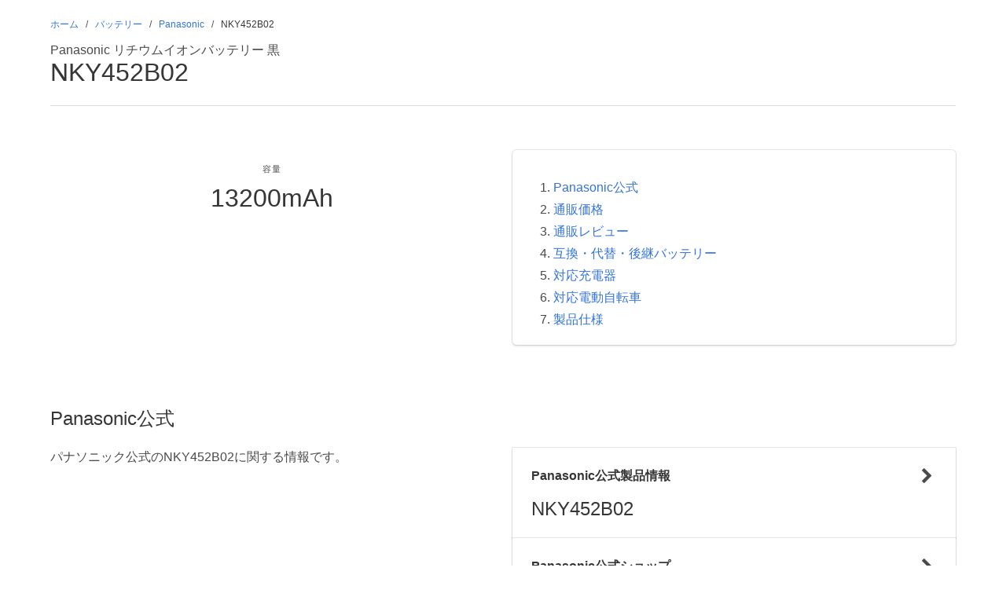

--- FILE ---
content_type: text/html; charset=UTF-8
request_url: https://battery-i.com/Battery/Panasonic/NKY452B02.html
body_size: 6357
content:
<?xml version="1.0" encoding="UTF-8"?>
<!DOCTYPE html PUBLIC "-//W3C//DTD XHTML 1.0 Transitional//EN" "http://www.w3.org/TR/xhtml1/DTD/xhtml1-transitional.dtd">
<html xmlns="http://www.w3.org/1999/xhtml" xml:lang="ja" lang="ja">
<head>
<script>
  (function(i,s,o,g,r,a,m){i['GoogleAnalyticsObject']=r;i[r]=i[r]||function(){
  (i[r].q=i[r].q||[]).push(arguments)},i[r].l=1*new Date();a=s.createElement(o),
  m=s.getElementsByTagName(o)[0];a.async=1;a.src=g;m.parentNode.insertBefore(a,m)
  })(window,document,'script','https://www.google-analytics.com/analytics.js','ga');

  ga('create', 'UA-39938610-14', 'auto');
  ga('send', 'pageview');

</script>
<meta http-equiv="Content-Type" content="text/html; charset=UTF-8" />
<meta http-equiv="Content-Style-Type" content="text/css" />
<meta http-equiv="Content-Script-Type" content="text/javascript" />
<meta name="viewport" content="width=device-width, initial-scale=1.0, minimum-scale=1.0, maximum-scale=1.0, user-scalable=no" />
<meta http-equiv="X-UA-Compatible" content="IE=edge,chrome=1" />
<link rel="canonical" href="https://battery-i.com/Battery/Panasonic/NKY452B02.html" />
<title>『NKY452B02』の容量&対応機種&価格（純正・互換）まとめ</title>
<meta name="description" content="NKY452B02はパナソニックから発売されている電動自転車用リチウムイオンバッテリー 黒です。バッテリーの持ち時間に影響するバッテリー容量は13200mAhです。寿命、紛失による買い替えや後継、長時間バッテリー購入の参考に。NKY452B02の容量、純正・互換バッテリーの通販価格、電動自転車対応機種と動作時間や使用できる充電器をチェック！楽天、アマゾン、Yahoo!ショッピングの評価やレビューも！" />
<link rel="stylesheet" href="https://battery-i.com/css/bulma.css" type="text/css" />
<link rel="stylesheet" href="https://maxcdn.bootstrapcdn.com/font-awesome/4.7.0/css/font-awesome.min.css">
<link rel="icon" href="/favicon.ico" type="image/x-icon">
</head>

<body>
  <div class="section">
    <div class="container">
      <nav class="breadcrumb is-small" aria-label="breadcrumbs">
        <ul>
          <li><a href="https://battery-i.com/">ホーム</a></li>
          <li><a href="https://battery-i.com/Battery/">バッテリー</a></li>
          <li><a href="https://battery-i.com/Battery/Panasonic/">Panasonic</a></li>
          <li class="is-active"><a href="https://battery-i.com/Battery/Panasonic/NKY452B02.html" aria-current="page">NKY452B02</a></li>
        </ul>
      </nav>
      <div class="columns">
        <div class="column">
          <p class="subtitle is-6 has-text-muted">Panasonic リチウムイオンバッテリー 黒</p>
          <h1 class="title is-3">NKY452B02</h1>
          <hr>
        </div>
      </div>
    </div>
  </div>
  <script type="application/ld+json">
  {
  "@context": "http://schema.org/",
  "@type": "BreadcrumbList",
  "itemListElement": [
    {
      "@type": "ListItem",
      "position": 1,
      "item":
       {
        "@id": "https://battery-i.com/",
        "name": "ホーム"
      }
    },
    {
      "@type": "ListItem",
      "position": 2,
      "item": 
      {
        "@id": "https://battery-i.com/Battery/",
        "name": "バッテリー"
      }
    },
    {
      "@type": "ListItem",
      "position": 3,
      "item": 
      {
        "@id": "https://battery-i.com/Battery/Panasonic/",
        "name": "Panasonic"
      }
    },
    {
      "@type": "ListItem",
      "position": 4,
      "item": 
      {
        "@id": "https://battery-i.com/Battery/Panasonic/NKY452B02.html",
        "name": "NKY452B02"
      }
    }
    ]
  }
  </script>

<script type="application/ld+json">
{
"@context": "http://schema.org/",
"@type": "Product",
"name": "NKY452B02",
"description": "Panasonic電動自転車用リチウムイオンバッテリー 黒",
"gtin13": "",
"sku": "",
"color": "",
"weight": {
	"@type": "QuantitativeValue ",
	"unitCode": "GRM",
	"value": ""
	},
"width": {
	"@type": "QuantitativeValue ",
	"unitCode": "CMT",
	"value": ""
	},
"depth": {
	"@type": "QuantitativeValue ",
	"unitCode": "CMT",
	"value": ""
	},
"height": {
	"@type": "QuantitativeValue ",
	"unitCode": "CMT",
	"value": ""
	},
"releaseDate": "",
"brand": {
	"@type": "Brand",
	"name": "Panasonic"
	},
"offers": {
	"@type": "AggregateOffer",
	"lowprice": "0",
	"highprice": "0",
	"offerCount": "3",
	"priceCurrency": "JPY"
	},
"isRelatedTo": [{"@type": "Product","@id":"https://battery-i.com/Charger/Panasonic/NKJ080Z.html"},{"@type": "Product","@id":"https://battery-i.com/Charger/Panasonic/NKJ067.html"},{"@type": "Product","@id":"https://battery-i.com/Charger/Panasonic/NKJ062.html"},{"@type": "Product","@id":"https://battery-i.com/Charger/Panasonic/NKJ061.html"},{"@type": "Product","@id":"https://battery-i.com/Charger/Panasonic/NKJ048.html"},{"@type": "Product","@id":"https://battery-i.com/Charger/Panasonic/NKJ033B.html"},{"@type": "Product","@id":"https://battery-i.com/Charger/Panasonic/NKJ033.html"},{"@type": "Product","@id":"https://battery-i.com/Bycycle/Panasonic/BE-ENE435.html"},{"@type": "Product","@id":"https://battery-i.com/Bycycle/Panasonic/BE-ENE436.html"},{"@type": "Product","@id":"https://battery-i.com/Bycycle/Panasonic/BE-ENE635.html"},{"@type": "Product","@id":"https://battery-i.com/Bycycle/Panasonic/BE-ENE636.html"},{"@type": "Product","@id":"https://battery-i.com/Bycycle/Panasonic/BE-ENG434.html"},{"@type": "Product","@id":"https://battery-i.com/Bycycle/Panasonic/BE-ENG634.html"},{"@type": "Product","@id":"https://battery-i.com/Bycycle/Panasonic/BE-ENHC544.html"},{"@type": "Product","@id":"https://battery-i.com/Bycycle/Panasonic/BE-ENHC549.html"},{"@type": "Product","@id":"https://battery-i.com/Bycycle/Panasonic/BE-ENHC644.html"},{"@type": "Product","@id":"https://battery-i.com/Bycycle/Panasonic/BE-ENHC649.html"},{"@type": "Product","@id":"https://battery-i.com/Bycycle/Panasonic/BE-ENL755.html"},{"@type": "Product","@id":"https://battery-i.com/Bycycle/Panasonic/BE-ENL756.html"},{"@type": "Product","@id":"https://battery-i.com/Bycycle/Panasonic/BE-ENMD035.html"},{"@type": "Product","@id":"https://battery-i.com/Bycycle/Panasonic/BE-ENMD036.html"},{"@type": "Product","@id":"https://battery-i.com/Bycycle/Panasonic/BE-ENMD635.html"},{"@type": "Product","@id":"https://battery-i.com/Bycycle/Panasonic/BE-ENMD636.html"}]
}
</script>

  <div class="section">
    <div class="container">
      <div class="content">
        <div class="columns">
	        <div class="column">
	          <p class="txt-img" style="text-align:center"></p>
						<nav class="level is-mobile">
						  <div class="level-item has-text-centered">
						    <div>
						      <p class="heading">容量</p>
						      <p class="title">13200mAh</p>
								</div>
						  </div>
						</nav>
						
	        </div>
          <div class="column">
            <div class="box">
              <ol>
                <li><a href="#official" onClick="ga('send', 'event', 'summary', 'official', 'NKY452B02');">Panasonic公式</a></li>
                <li><a href="#price" onClick="ga('send', 'event', 'summary', 'price', 'NKY452B02');">通販価格</a></li>
                <li><a href="#review" onClick="ga('send', 'event', 'summary', 'review', 'NKY452B02');">通販レビュー</a></li>

                <li><a href="#battery" onClick="ga('send', 'event', 'summary', 'battery', 'NKY452B02');">互換・代替・後継バッテリー</a></li>
                <li><a href="#charger" onClick="ga('send', 'event', 'summary', 'charger', 'NKY452B02');">対応充電器</a></li>




                <li><a href="#bycycle" onClick="ga('send', 'event', 'summary', 'bycycle', 'NKY452B02');">対応電動自転車</a></li>
                <li><a href="#spec" onClick="ga('send', 'event', 'summary', 'spec', 'NKY452B02');">製品仕様</a></li>



              </ol>
            </div>
						              <div class="column is-centered">
                <!-- <iframe src="https://rcm-fe.amazon-adsystem.com/e/cm?o=9&p=294&l=ur1&category=monthlydealevent&banner=0X29QAGVF0D0SFP5W702&f=ifr&linkID=088f4911974cf236b95c049413665889&t=gj7masawo00-22&tracking_id=gj7masawo00-22" width="320" height="100" scrolling="no" border="0" marginwidth="0" style="border:none;" frameborder="0" sandbox="allow-scripts allow-same-origin allow-popups allow-top-navigation-by-user-activation"></iframe> -->
                <!-- <iframe src="https://rcm-fe.amazon-adsystem.com/e/cm?o=9&p=12&l=ur1&category=jpprimeday&banner=1TGS80JJ0NSVWZRDXM82&f=ifr&linkID=0821e5d623bc1f3bf87828a335396565&t=gj7masawo00-22&tracking_id=gj7masawo00-22" width="300" height="250" scrolling="no" border="0" marginwidth="0" style="border:none;" frameborder="0" sandbox="allow-scripts allow-same-origin allow-popups allow-top-navigation-by-user-activation"></iframe> -->
                <!-- <a href="https://hb.afl.rakuten.co.jp/hsc/233be39f.9019cff0.15aa3532.80f53ac6/?link_type=pict&ut=eyJwYWdlIjoic2hvcCIsInR5cGUiOiJwaWN0IiwiY29sIjoxLCJjYXQiOiI0NCIsImJhbiI6IjQ2MDEzNSIsImFtcCI6ZmFsc2V9" target="_blank" rel="nofollow sponsored noopener" style="word-wrap:break-word;"  ><img src="https://hbb.afl.rakuten.co.jp/hsb/233be39f.9019cff0.15aa3532.80f53ac6/?me_id=1&me_adv_id=460135&t=pict" border="0" style="margin:2px" alt="" title=""></a> -->
              </div>
  
					</div>
        </div>
      </div>
    </div>
  </div>

  <div class="section">
    <div class="container">
      <div class="content">
        <h2 id="official" class="title is-4">Panasonic公式</h2>
        <div class="columns">
          <div class="column is-5">
            <p>パナソニック公式のNKY452B02に関する情報です。</p>
          </div>
          <div class="column is-6 is-offset-1">
          <a href="https://www.panasonic.com/jp/search.html?q=NKY452B02" rel="nofollow" onClick="ga('send', 'event', 'Panasonic', 'official_info', 'NKY452B02');">
            <div class="card">
              <div class="card-content">
                <div class="media">
                  <div class="media-content">
                    <p style="font-size: 16px;"><strong>Panasonic公式製品情報</strong></p>
                    <p class="title is-4">NKY452B02</p>
                  </div>
                  <div class="media-right">
                    <span class="icon">
                      <i class="fa fa-chevron-right"></i>
                    </span>
                  </div>
                </div>
              </div>
            </div>
          </a>
          <a href="https://panasonic.jp/search-shopping.html?q=NKY452B02" rel="nofollow" onClick="ga('send', 'event', 'Panasonic', 'official_shop', 'NKY452B02');">
            <div class="card">
              <div class="card-content">
                <div class="media">
                  <div class="media-content">
                    <p style="font-size: 16px;"><strong>Panasonic公式ショップ</strong></p>
                    <p class="title is-4">NKY452B02</p>
                  </div>
                  <div class="media-right">
                    <span class="icon">
                      <i class="fa fa-chevron-right"></i>
                    </span>
                  </div>
                </div>
              </div>
            </div>
          </a>

          <a href="//af.moshimo.com/af/c/click?a_id=742004&p_id=170&pc_id=185&pl_id=4062&url=https%3A%2F%2Fwww.amazon.co.jp%2Fstores%2Fpage%2F9050EF98-FCF6-43FC-8443-62F3CF3A646C%2Fsearch%3Fterms%3DNKY452B02" rel="nofollow" onClick="ga('send', 'event', 'Panasonic', 'official_amazon', 'NKY452B02');">
            <div class="card">
              <div class="card-content">
                <div class="media">
                  <div class="media-content">
                    <p style="font-size: 16px;"><strong>Panasonic公式ショップ(Amazon)</strong></p>
                    <p class="title is-4">NKY452B02</p>
                  </div>
                  <div class="media-right">
                    <span class="icon">
                      <i class="fa fa-chevron-right"></i>
                    </span>
                  </div>
                </div>
              </div>
            </div>
          </a>

          </div>
        </div>
      </div>
    </div>
  </div>
  <hr>

<div class="section">
  <div class="container">
    <div class="content">
      <h2 id="price" class="title is-4">通販価格<small>（2025年08月25日時点）</small></h2>
      <div class="columns">
        <div class="column is-5">
          <p>NKY452B02は楽天、アマゾン、Yahoo!ショッピングでは販売していません。</p>
        </div>
        <div class="column is-6 is-offset-1">
          <a href="//af.moshimo.com/af/c/click?a_id=742005&p_id=54&pc_id=54&pl_id=616&url=" rel="nofollow" onClick="ga('send', 'event', 'Rakuten', 'new_price', 'NKY452B02');">
          <div class="card">
            <div class="card-content">
              <div class="media">
                <div class="media-left">
                  <p class="title is-4">楽天</p>
                  <p class="subtitle is-6"><strong style="color:#ff0000;"></strong></p>
                </div>
                <div class="media-content">
                </div>
                <div class="media-right">
                  <span class="icon">
                    <i class="fa fa-chevron-right"></i>
                  </span>                   
               </div>
              </div>
            </div>
          </div>
          </a>
          <a href="//af.moshimo.com/af/c/click?a_id=742004&p_id=170&pc_id=185&pl_id=4062&url=https%3A%2F%2Fwww.amazon.co.jp%2Fs%3Fk%3DNKY452B02" rel="nofollow" onClick="ga('send', 'event', 'Amazon', 'new_price', 'NKY452B02');">
          <div class="card">
            <div class="card-content">
              <div class="media">
                <div class="media-left">
                  <p class="title is-4">Amazon</p>
                  <p class="subtitle is-6"><strong style="color:#ff0000;"></strong></p>
                </div>
                <div class="media-content">
                </div>
                <div class="media-right">
                  <span class="icon">
                    <i class="fa fa-chevron-right"></i>
                  </span>                   
               </div>
              </div>
            </div>
          </div>
          </a>
          <a href="//ck.jp.ap.valuecommerce.com/servlet/referral?sid=3339358&pid=884606186&vc_url=" rel="nofollow" onClick="ga('send', 'event', 'Yahoo', 'new_price', 'NKY452B02');">
          <div class="card">
            <div class="card-content">
              <div class="media">
                <div class="media-left">
                  <p class="title is-4">YAHOO!</p>
                  <p class="subtitle is-6"><strong style="color:#ff0000;"></strong></p>
                </div>
                <div class="media-content">
                </div>
                <div class="media-right">
                  <span class="icon">
                    <i class="fa fa-chevron-right"></i>
                  </span>                   
               </div>
              </div>
            </div>
          </div>
          </a>

        </div>
      </div>
    </div>
  </div>
</div>
<hr>

  <div class="section">
    <div class="container">
      <div class="content">
        <h2 id="review" class="title is-4">通販レビュー</h2>
        <div class="columns">
          <div class="column is-5">
            <p>NKY452B02のレビューは楽天、アマゾン、Yahoo!ショッピングにはありません。</p>
          </div>
          <div class="column is-6 is-offset-1">
            <a href="//af.moshimo.com/af/c/click?a_id=742005&p_id=54&pc_id=54&pl_id=616&url=" rel="nofollow" onClick="ga('send', 'event', 'Rakuten', 'review', 'NKY452B02');">
            <div class="card">
              <div class="card-content">
                <div class="media">
                  <div class="media-left">
                    <p class="title is-4">楽天</p>
                    <p class="subtitle is-6">
                      <strong></strong>
                    </p>
                  </div>
                  <div class="media-content">
                  </div>
                  <div class="media-right">
                    <span class="icon">
                      <i class="fa fa-chevron-right"></i>
                    </span>                   
                 </div>
                </div>
              </div>
            </div>
            </a>
            <a href="//af.moshimo.com/af/c/click?a_id=742004&p_id=170&pc_id=185&pl_id=4062&url=https%3A%2F%2Fwww.amazon.co.jp%2Fs%3Fk%3DNKY452B02" rel="nofollow" onClick="ga('send', 'event', 'Amazon', 'review', 'NKY452B02');">
            <div class="card">
              <div class="card-content">
                <div class="media">
                  <div class="media-left">
                    <p class="title is-4">Amazon</p>
                    <p class="subtitle is-6">
                      <strong></strong>
                    </p>
                  </div>
                  <div class="media-content">
                  </div>
                  <div class="media-right">
                    <span class="icon">
                      <i class="fa fa-chevron-right"></i>
                    </span>                   
                 </div>
                </div>
              </div>
            </div>
            </a>
            <a href="//ck.jp.ap.valuecommerce.com/servlet/referral?sid=3339358&pid=884606186&vc_url=" rel="nofollow" onClick="ga('send', 'event', 'Yahoo', 'review', 'NKY452B02');">
            <div class="card">
              <div class="card-content">
                <div class="media">
                  <div class="media-left">
                    <p class="title is-4">YAHOO!</p>
                    <p class="subtitle is-6">
                      <strong></strong>
                    </p>
                  </div>
                  <div class="media-content">
                  </div>
                  <div class="media-right">
                    <span class="icon">
                      <i class="fa fa-chevron-right"></i>
                    </span>                   
                 </div>
                </div>
              </div>
            </div>
            </a>

          </div>
        </div>
      </div>
    </div>
  </div>
  <hr>



  <div class="section">
    <div class="container">
      <div class="content">
        <h2 id="battery" class="title is-4">互換・代替・後継バッテリー</h2>
        <div class="columns">
          <div class="column is-5">
            <p>NKY452B02と同じ対応機種向けで互換性のある代替品・後継品のバッテリーがあります。</p>
          </div>
          <div class="column is-6 is-offset-1">
            <a href="https://battery-i.com/Battery/Panasonic/NKY452B02B.html">
              <div class="card">
                <div class="card-content">
                  <div class="media">
                    <div class="media-content">
                      <p class="title is-4">NKY452B02B</p>
                      <p class="subtitle is-6">13200mAh </p>
                    </div>
                    <div class="media-right">
                      <span class="icon">
                        <i class="fa fa-chevron-right"></i>
                      </span>
                    </div>
                  </div>
                </div>
              </div>
            </a>
            <a href="https://battery-i.com/Battery/Panasonic/NKY514B02B.html">
              <div class="card">
                <div class="card-content">
                  <div class="media">
                    <div class="media-content">
                      <p class="title is-4">NKY514B02B</p>
                      <p class="subtitle is-6">13200mAh </p>
                    </div>
                    <div class="media-right">
                      <span class="icon">
                        <i class="fa fa-chevron-right"></i>
                      </span>
                    </div>
                  </div>
                </div>
              </div>
            </a>
            <a href="https://battery-i.com/Battery/Panasonic/NKY511B02B.html">
              <div class="card">
                <div class="card-content">
                  <div class="media">
                    <div class="media-content">
                      <p class="title is-4">NKY511B02B</p>
                      <p class="subtitle is-6">13200mAh </p>
                    </div>
                    <div class="media-right">
                      <span class="icon">
                        <i class="fa fa-chevron-right"></i>
                      </span>
                    </div>
                  </div>
                </div>
              </div>
            </a>
            <a href="https://battery-i.com/Battery/Panasonic/NKY451B02B.html">
              <div class="card">
                <div class="card-content">
                  <div class="media">
                    <div class="media-content">
                      <p class="title is-4">NKY451B02B</p>
                      <p class="subtitle is-6">13200mAh </p>
                    </div>
                    <div class="media-right">
                      <span class="icon">
                        <i class="fa fa-chevron-right"></i>
                      </span>
                    </div>
                  </div>
                </div>
              </div>
            </a>
              <div class="card">
                <div class="card-content">
                  <div class="media">
                    <div class="media-content">
                      <p class="title is-4">NKY452B02 <small>このページのバッテリー</small></p>
                      <p class="subtitle is-6">13200mAh </p>
                    </div>
                    <div class="media-right">
                    </div>
                  </div>
                </div>
              </div>
            <a href="https://battery-i.com/Battery/Panasonic/NKY449B02B.html">
              <div class="card">
                <div class="card-content">
                  <div class="media">
                    <div class="media-content">
                      <p class="title is-4">NKY449B02B</p>
                      <p class="subtitle is-6">8900mAh </p>
                    </div>
                    <div class="media-right">
                      <span class="icon">
                        <i class="fa fa-chevron-right"></i>
                      </span>
                    </div>
                  </div>
                </div>
              </div>
            </a>
            <a href="https://battery-i.com/Battery/Panasonic/NKY510B02B.html">
              <div class="card">
                <div class="card-content">
                  <div class="media">
                    <div class="media-content">
                      <p class="title is-4">NKY510B02B</p>
                      <p class="subtitle is-6">8900mAh </p>
                    </div>
                    <div class="media-right">
                      <span class="icon">
                        <i class="fa fa-chevron-right"></i>
                      </span>
                    </div>
                  </div>
                </div>
              </div>
            </a>
            <a href="https://battery-i.com/Battery/Panasonic/NKY513B02B.html">
              <div class="card">
                <div class="card-content">
                  <div class="media">
                    <div class="media-content">
                      <p class="title is-4">NKY513B02B</p>
                      <p class="subtitle is-6">8900mAh </p>
                    </div>
                    <div class="media-right">
                      <span class="icon">
                        <i class="fa fa-chevron-right"></i>
                      </span>
                    </div>
                  </div>
                </div>
              </div>
            </a>
            <a href="https://battery-i.com/Battery/Panasonic/NKY490B02B.html">
              <div class="card">
                <div class="card-content">
                  <div class="media">
                    <div class="media-content">
                      <p class="title is-4">NKY490B02B</p>
                      <p class="subtitle is-6">6600mAh </p>
                    </div>
                    <div class="media-right">
                      <span class="icon">
                        <i class="fa fa-chevron-right"></i>
                      </span>
                    </div>
                  </div>
                </div>
              </div>
            </a>
            <a href="https://battery-i.com/Battery/Panasonic/NKY512B02B.html">
              <div class="card">
                <div class="card-content">
                  <div class="media">
                    <div class="media-content">
                      <p class="title is-4">NKY512B02B</p>
                      <p class="subtitle is-6">6600mAh </p>
                    </div>
                    <div class="media-right">
                      <span class="icon">
                        <i class="fa fa-chevron-right"></i>
                      </span>
                    </div>
                  </div>
                </div>
              </div>
            </a>
            <a href="https://battery-i.com/Battery/Panasonic/NKY491B02B.html">
              <div class="card">
                <div class="card-content">
                  <div class="media">
                    <div class="media-content">
                      <p class="title is-4">NKY491B02B</p>
                      <p class="subtitle is-6">6600mAh </p>
                    </div>
                    <div class="media-right">
                      <span class="icon">
                        <i class="fa fa-chevron-right"></i>
                      </span>
                    </div>
                  </div>
                </div>
              </div>
            </a>
<!--(battery_item)-->
          </div>
        </div>
      </div>
    </div>
  </div>
  <hr>

  <div class="section">
    <div class="container">
      <div class="content">
        <h2 id="charger" class="title is-4">対応充電器</h2>
        <div class="columns">
          <div class="column is-5">
            <p>NKY452B02には、本体なしで充電できるPanasonicの充電器があります。記載内容は充電時間です。</p>
          </div>
          <div class="column is-6 is-offset-1">
            <a href="https://battery-i.com/Charger/Panasonic/NKJ080Z.html">
              <div class="card">
                <div class="card-content">
                  <div class="media">
                    <div class="media-content">
                      <p class="title is-4">NKJ080Z</p>
                      <p class="subtitle is-6">－</p>
                    </div>
                    <div class="media-right">
                      <span class="icon">
                        <i class="fa fa-chevron-right"></i>
                      </span>
                    </div>
                  </div>
                </div>
              </div>
            </a>
            <a href="https://battery-i.com/Charger/Panasonic/NKJ067.html">
              <div class="card">
                <div class="card-content">
                  <div class="media">
                    <div class="media-content">
                      <p class="title is-4">NKJ067</p>
                      <p class="subtitle is-6">－</p>
                    </div>
                    <div class="media-right">
                      <span class="icon">
                        <i class="fa fa-chevron-right"></i>
                      </span>
                    </div>
                  </div>
                </div>
              </div>
            </a>
            <a href="https://battery-i.com/Charger/Panasonic/NKJ062.html">
              <div class="card">
                <div class="card-content">
                  <div class="media">
                    <div class="media-content">
                      <p class="title is-4">NKJ062</p>
                      <p class="subtitle is-6">－</p>
                    </div>
                    <div class="media-right">
                      <span class="icon">
                        <i class="fa fa-chevron-right"></i>
                      </span>
                    </div>
                  </div>
                </div>
              </div>
            </a>
            <a href="https://battery-i.com/Charger/Panasonic/NKJ061.html">
              <div class="card">
                <div class="card-content">
                  <div class="media">
                    <div class="media-content">
                      <p class="title is-4">NKJ061</p>
                      <p class="subtitle is-6">－</p>
                    </div>
                    <div class="media-right">
                      <span class="icon">
                        <i class="fa fa-chevron-right"></i>
                      </span>
                    </div>
                  </div>
                </div>
              </div>
            </a>
            <a href="https://battery-i.com/Charger/Panasonic/NKJ048.html">
              <div class="card">
                <div class="card-content">
                  <div class="media">
                    <div class="media-content">
                      <p class="title is-4">NKJ048</p>
                      <p class="subtitle is-6">－</p>
                    </div>
                    <div class="media-right">
                      <span class="icon">
                        <i class="fa fa-chevron-right"></i>
                      </span>
                    </div>
                  </div>
                </div>
              </div>
            </a>
            <a href="https://battery-i.com/Charger/Panasonic/NKJ033B.html">
              <div class="card">
                <div class="card-content">
                  <div class="media">
                    <div class="media-content">
                      <p class="title is-4">NKJ033B</p>
                      <p class="subtitle is-6">－</p>
                    </div>
                    <div class="media-right">
                      <span class="icon">
                        <i class="fa fa-chevron-right"></i>
                      </span>
                    </div>
                  </div>
                </div>
              </div>
            </a>
            <a href="https://battery-i.com/Charger/Panasonic/NKJ033.html">
              <div class="card">
                <div class="card-content">
                  <div class="media">
                    <div class="media-content">
                      <p class="title is-4">NKJ033</p>
                      <p class="subtitle is-6">－</p>
                    </div>
                    <div class="media-right">
                      <span class="icon">
                        <i class="fa fa-chevron-right"></i>
                      </span>
                    </div>
                  </div>
                </div>
              </div>
            </a>
<!--(charger_item)-->
          </div>
        </div>
      </div>
    </div>
  </div>
  <hr>









  <div class="section">
    <div class="container">
      <div class="content">
        <h2 id="bycycle" class="title is-4">対応電動自転車</h2>
        <div class="columns">
          <div class="column is-5">
            <p>NKY452B02を使用できるPanasonic電動自転車です。</p>
          </div>
          <div class="column is-6 is-offset-1">
            <a href="https://battery-i.com/Bycycle/Panasonic/BE-ENE435.html">
              <div class="card">
                <div class="card-content">
                  <div class="media">
                    <div class="media-content">
                      <p class="title is-4">BE-ENE435</p>
                      <p class="subtitle is-6">(ビビEX/2013)</p>
                    </div>
                    <div class="media-right">
                      <span class="icon">
                        <i class="fa fa-chevron-right"></i>
                      </span>
                    </div>
                  </div>
                </div>
              </div>
            </a>
            <a href="https://battery-i.com/Bycycle/Panasonic/BE-ENE436.html">
              <div class="card">
                <div class="card-content">
                  <div class="media">
                    <div class="media-content">
                      <p class="title is-4">BE-ENE436</p>
                      <p class="subtitle is-6">(ビビEX/2014)</p>
                    </div>
                    <div class="media-right">
                      <span class="icon">
                        <i class="fa fa-chevron-right"></i>
                      </span>
                    </div>
                  </div>
                </div>
              </div>
            </a>
            <a href="https://battery-i.com/Bycycle/Panasonic/BE-ENE635.html">
              <div class="card">
                <div class="card-content">
                  <div class="media">
                    <div class="media-content">
                      <p class="title is-4">BE-ENE635</p>
                      <p class="subtitle is-6">(ビビEX/2013)</p>
                    </div>
                    <div class="media-right">
                      <span class="icon">
                        <i class="fa fa-chevron-right"></i>
                      </span>
                    </div>
                  </div>
                </div>
              </div>
            </a>
            <a href="https://battery-i.com/Bycycle/Panasonic/BE-ENE636.html">
              <div class="card">
                <div class="card-content">
                  <div class="media">
                    <div class="media-content">
                      <p class="title is-4">BE-ENE636</p>
                      <p class="subtitle is-6">(ビビEX/2014)</p>
                    </div>
                    <div class="media-right">
                      <span class="icon">
                        <i class="fa fa-chevron-right"></i>
                      </span>
                    </div>
                  </div>
                </div>
              </div>
            </a>
            <a href="https://battery-i.com/Bycycle/Panasonic/BE-ENG434.html">
              <div class="card">
                <div class="card-content">
                  <div class="media">
                    <div class="media-content">
                      <p class="title is-4">BE-ENG434</p>
                      <p class="subtitle is-6">(ビジネスビビ/2013)</p>
                    </div>
                    <div class="media-right">
                      <span class="icon">
                        <i class="fa fa-chevron-right"></i>
                      </span>
                    </div>
                  </div>
                </div>
              </div>
            </a>
            <a href="https://battery-i.com/Bycycle/Panasonic/BE-ENG634.html">
              <div class="card">
                <div class="card-content">
                  <div class="media">
                    <div class="media-content">
                      <p class="title is-4">BE-ENG634</p>
                      <p class="subtitle is-6">(ビジネスビビ/2013)</p>
                    </div>
                    <div class="media-right">
                      <span class="icon">
                        <i class="fa fa-chevron-right"></i>
                      </span>
                    </div>
                  </div>
                </div>
              </div>
            </a>
            <a href="https://battery-i.com/Bycycle/Panasonic/BE-ENHC544.html">
              <div class="card">
                <div class="card-content">
                  <div class="media">
                    <div class="media-content">
                      <p class="title is-4">BE-ENHC544</p>
                      <p class="subtitle is-6">(ジェッター/2013)</p>
                    </div>
                    <div class="media-right">
                      <span class="icon">
                        <i class="fa fa-chevron-right"></i>
                      </span>
                    </div>
                  </div>
                </div>
              </div>
            </a>
            <a href="https://battery-i.com/Bycycle/Panasonic/BE-ENHC549.html">
              <div class="card">
                <div class="card-content">
                  <div class="media">
                    <div class="media-content">
                      <p class="title is-4">BE-ENHC549</p>
                      <p class="subtitle is-6">(ジェッター/2013)</p>
                    </div>
                    <div class="media-right">
                      <span class="icon">
                        <i class="fa fa-chevron-right"></i>
                      </span>
                    </div>
                  </div>
                </div>
              </div>
            </a>
            <a href="https://battery-i.com/Bycycle/Panasonic/BE-ENHC644.html">
              <div class="card">
                <div class="card-content">
                  <div class="media">
                    <div class="media-content">
                      <p class="title is-4">BE-ENHC644</p>
                      <p class="subtitle is-6">(ジェッター/2014)</p>
                    </div>
                    <div class="media-right">
                      <span class="icon">
                        <i class="fa fa-chevron-right"></i>
                      </span>
                    </div>
                  </div>
                </div>
              </div>
            </a>
            <a href="https://battery-i.com/Bycycle/Panasonic/BE-ENHC649.html">
              <div class="card">
                <div class="card-content">
                  <div class="media">
                    <div class="media-content">
                      <p class="title is-4">BE-ENHC649</p>
                      <p class="subtitle is-6">(ジェッター/2014)</p>
                    </div>
                    <div class="media-right">
                      <span class="icon">
                        <i class="fa fa-chevron-right"></i>
                      </span>
                    </div>
                  </div>
                </div>
              </div>
            </a>
            <a href="https://battery-i.com/Bycycle/Panasonic/BE-ENL755.html">
              <div class="card">
                <div class="card-content">
                  <div class="media">
                    <div class="media-content">
                      <p class="title is-4">BE-ENL755</p>
                      <p class="subtitle is-6">(ビビEXシティ/2013)</p>
                    </div>
                    <div class="media-right">
                      <span class="icon">
                        <i class="fa fa-chevron-right"></i>
                      </span>
                    </div>
                  </div>
                </div>
              </div>
            </a>
            <a href="https://battery-i.com/Bycycle/Panasonic/BE-ENL756.html">
              <div class="card">
                <div class="card-content">
                  <div class="media">
                    <div class="media-content">
                      <p class="title is-4">BE-ENL756</p>
                      <p class="subtitle is-6">(ビビEXシティ/2014)</p>
                    </div>
                    <div class="media-right">
                      <span class="icon">
                        <i class="fa fa-chevron-right"></i>
                      </span>
                    </div>
                  </div>
                </div>
              </div>
            </a>
            <a href="https://battery-i.com/Bycycle/Panasonic/BE-ENMD035.html">
              <div class="card">
                <div class="card-content">
                  <div class="media">
                    <div class="media-content">
                      <p class="title is-4">BE-ENMD035</p>
                      <p class="subtitle is-6">(ギュットミニDX/2013)</p>
                    </div>
                    <div class="media-right">
                      <span class="icon">
                        <i class="fa fa-chevron-right"></i>
                      </span>
                    </div>
                  </div>
                </div>
              </div>
            </a>
            <a href="https://battery-i.com/Bycycle/Panasonic/BE-ENMD036.html">
              <div class="card">
                <div class="card-content">
                  <div class="media">
                    <div class="media-content">
                      <p class="title is-4">BE-ENMD036</p>
                      <p class="subtitle is-6">(ギュットミニDX/2014)</p>
                    </div>
                    <div class="media-right">
                      <span class="icon">
                        <i class="fa fa-chevron-right"></i>
                      </span>
                    </div>
                  </div>
                </div>
              </div>
            </a>
            <a href="https://battery-i.com/Bycycle/Panasonic/BE-ENMD635.html">
              <div class="card">
                <div class="card-content">
                  <div class="media">
                    <div class="media-content">
                      <p class="title is-4">BE-ENMD635</p>
                      <p class="subtitle is-6">(ギュットDX/2013)</p>
                    </div>
                    <div class="media-right">
                      <span class="icon">
                        <i class="fa fa-chevron-right"></i>
                      </span>
                    </div>
                  </div>
                </div>
              </div>
            </a>
            <a href="https://battery-i.com/Bycycle/Panasonic/BE-ENMD636.html">
              <div class="card">
                <div class="card-content">
                  <div class="media">
                    <div class="media-content">
                      <p class="title is-4">BE-ENMD636</p>
                      <p class="subtitle is-6">(ギュットDX/2014)</p>
                    </div>
                    <div class="media-right">
                      <span class="icon">
                        <i class="fa fa-chevron-right"></i>
                      </span>
                    </div>
                  </div>
                </div>
              </div>
            </a>
<!--(bycycle_item)-->
          </div>
        </div>
      </div>
    </div>
  </div>
  <hr>

  <div class="section">
    <div class="container">
      <div class="content">
        <h2 id="spec" class="title is-4">製品仕様</h2>
        <div class="columns">
          <div class="column is-5">
            <p>NKY452B02はパナソニックから発売されている<strong>電動自転車用リチウムイオンバッテリー 黒</strong>です。バッテリーの持ち時間に影響する<strong>バッテリー容量は13200mAh</strong>です。<br><br></p>
          </div>
          <div class="column is-6 is-offset-1">
            <table class="table">
              <tbody>
                <tr>
                  <td class="has-text-right">
                    <strong>メーカー</strong>
                  </td>
                  <td>Panasonic</td>
                </tr>
                <tr>
                  <td class="has-text-right">
                    <strong>製品名</strong>
                  </td>
                  <td>NKY452B02<br>(NKY452B02)</td>
                </tr>
                <tr>
                  <td class="has-text-right">
                    <strong>色</strong>
                  </td>
                  <td></td>
                </tr>
                <tr>
                  <td class="has-text-right">
                    <strong>商品コード</strong>
                  </td>
                  <td></td>
                </tr>
                <tr>
                  <td class="has-text-right">
                    <strong>JANコード</strong>
                  </td>
                  <td></td>
                </tr>
                <tr>
                  <td class="has-text-right">
                    <strong>タイプ</strong>
                  </td>
                  <td>リチウムイオン</td>
                </tr>
                <tr>
                  <td class="has-text-right">
                    <strong>容量</strong>
                  </td>
                  <td>13200mAh</td>
                </tr>
                <tr>
                  <td class="has-text-right">
                    <strong>電圧</strong>
                  </td>
                  <td>25.2V</td>
                </tr>
                <tr>
                  <td class="has-text-right">
                    <strong>質量</strong>
                  </td>
                  <td></td>
                </tr>
                <tr>
                  <td class="has-text-right">
                    <strong>寸法<small>(幅×奥行×高さ)</small></strong>
                  </td>
                  <td></td>
                </tr>
                <tr>
                  <td class="has-text-right">
                    <strong>発売日</strong>
                  </td>
                  <td></td>
                </tr>
                <tr>
                  <td class="has-text-right">
                    <strong>定価</strong>
                  </td>
                  <td>オープンプライス</td>
                </tr>
              </tbody>
            </table>
          </div>
        </div>
      </div>
    </div>
  </div>
  <hr>







  <div class="section">
    <div class="container">
      <p class="has-text-right">2022年05月29日作成</p>
      <p class="has-text-right">2022年05月29日公開</p>
      <p class="has-text-right">2025年08月25日更新</p>
    </div>
  </div>
  <script type="application/ld+json">
  {
  "@context": "http://schema.org/",
  "@type": "Webpage",
  "dateCreated": "2022-05-29",
  "datePublished": "2022-05-29",
  "dateModified": "2025-08-25"
  }
  </script>
  <footer class="footer">
    <div class="container">
      <div class="content has-text-centered">
        <p><a href="https://battery-i.com/sitemap.html"><span class="icon"><i class="fa fa-sitemap"></i></span> &nbsp; SiteMap</a> &nbsp;  &nbsp; <a rel="nofollow" href="https://battery-i.com/information.html"><span class="icon"><i class="fa fa-info"></i></span> &nbsp; Information</a> &nbsp;  &nbsp; <a rel="nofollow" href="https://battery-i.com/privacy-policy.html"><span class="icon"><i class="fa fa-lock"></i></span> &nbsp; Privacy Policy</a></p>
        <p>Copyright (C) 2017 バッテリードットコムAll Rights Reserved.</p>
      </div>
    </div>
  </footer>
</body>
</html>

--- FILE ---
content_type: text/plain
request_url: https://www.google-analytics.com/j/collect?v=1&_v=j102&a=325666773&t=pageview&_s=1&dl=https%3A%2F%2Fbattery-i.com%2FBattery%2FPanasonic%2FNKY452B02.html&ul=en-us%40posix&dt=%E3%80%8ENKY452B02%E3%80%8F%E3%81%AE%E5%AE%B9%E9%87%8F%26%E5%AF%BE%E5%BF%9C%E6%A9%9F%E7%A8%AE%26%E4%BE%A1%E6%A0%BC%EF%BC%88%E7%B4%94%E6%AD%A3%E3%83%BB%E4%BA%92%E6%8F%9B%EF%BC%89%E3%81%BE%E3%81%A8%E3%82%81&sr=1280x720&vp=1280x720&_u=IEBAAEABAAAAACAAI~&jid=547540784&gjid=1568378589&cid=1518811484.1768602023&tid=UA-39938610-14&_gid=596900348.1768602023&_r=1&_slc=1&z=1326781252
body_size: -450
content:
2,cG-CB8CVV035J